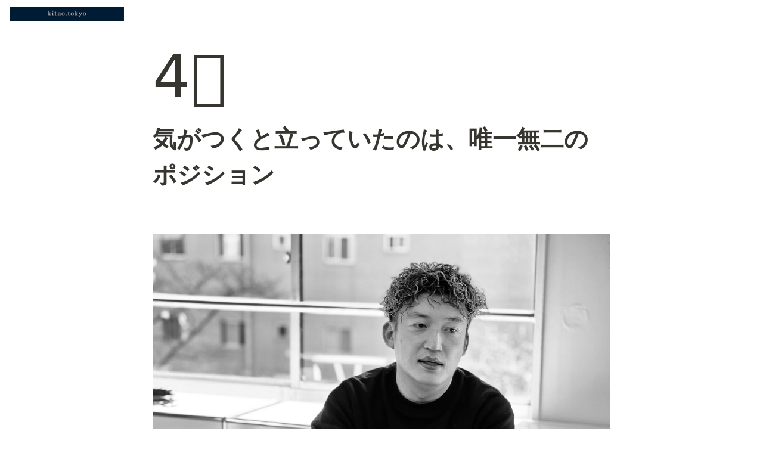

--- FILE ---
content_type: text/html; charset=utf-8
request_url: https://kitao.tokyo/9ceadfb28be24c77821bd9c6715a757e
body_size: 8008
content:
<!DOCTYPE html><html lang="ja"><head><meta charSet="utf-8" data-next-head=""/><meta name="viewport" content="width=device-width" data-next-head=""/><script async="" src="https://www.googletagmanager.com/gtag/js?id=G-6131YZWKSB" data-next-head=""></script><script data-next-head="">
  window.dataLayer = window.dataLayer || [];
  function gtag(){dataLayer.push(arguments);}
  gtag('js', new Date());

  gtag('config', 'G-6131YZWKSB');
</script><link href="https://fonts.googleapis.com/css2?family=Noto+Sans+JP:wght@400;700&amp;display=swap" rel="stylesheet" data-next-head=""/><meta name="generator" content="Wraptas.com" data-next-head=""/><title data-next-head="">気がつくと立っていたのは、唯一無二のポジション</title><meta property="og:title" content="気がつくと立っていたのは、唯一無二のポジション" data-next-head=""/><meta property="og:site_name" content="北尾企画事務所 / 北尾昌大" data-next-head=""/><meta name="description" content=" — 異色のキャリアの北尾さんですが、キャリアのスタートは電通さんですよね？広告業界を選んだきっかけなどはありますか？  はい、新卒で電通に入社しました。ただ、特別にCMや広告に思い入れがあったわけではありません。大学時代に、人生最大の事件とも言えるような出来事が起こりまして、その流れで広告業界にたどり着いたような感じ" data-next-head=""/><meta property="og:description" content=" — 異色のキャリアの北尾さんですが、キャリアのスタートは電通さんですよね？広告業界を選んだきっかけなどはありますか？  はい、新卒で電通に入社しました。ただ、特別にCMや広告に思い入れがあったわけではありません。大学時代に、人生最大の事件とも言えるような出来事が起こりまして、その流れで広告業界にたどり着いたような感じ" data-next-head=""/><meta property="og:url" content="https://kitao.tokyo/9ceadfb28be24c77821bd9c6715a757e" data-next-head=""/><link rel="canonical" href="https://kitao.tokyo/9ceadfb28be24c77821bd9c6715a757e" data-next-head=""/><link rel="icon" type="image/png" href="/images/favicon.png" data-next-head=""/><link rel="apple-touch-icon" href="/images/favicon.png" sizes="180x180" data-next-head=""/><link type="application/rss+xml" rel="alternate" title="北尾企画事務所 / 北尾昌大" href="https://kitao.tokyo/feed.xml" data-next-head=""/><meta property="og:image" content="https://s3.ap-northeast-1.amazonaws.com/wraptas-prod/kitao/ef00bb9c-d45e-4cee-84ea-4ae758d8b3b7/56681111c3dec4667947714ee045642c.jpg" data-next-head=""/><meta name="twitter:image" content="https://s3.ap-northeast-1.amazonaws.com/wraptas-prod/kitao/ef00bb9c-d45e-4cee-84ea-4ae758d8b3b7/56681111c3dec4667947714ee045642c.jpg" data-next-head=""/><meta name="thumbnail" content="https://s3.ap-northeast-1.amazonaws.com/wraptas-prod/kitao/ef00bb9c-d45e-4cee-84ea-4ae758d8b3b7/56681111c3dec4667947714ee045642c.jpg" data-next-head=""/><meta property="og:image:width" content="1200" data-next-head=""/><meta property="og:image:height" content="630" data-next-head=""/><meta property="og:type" content="website" data-next-head=""/><meta name="twitter:card" content="summary_large_image" data-next-head=""/><link rel="stylesheet preload" href="/styles/styles.css?YhnH2iEzt18rD5U8Eutpf" as="style" data-next-head=""/><link rel="stylesheet preload" href="/styles/global.css?YhnH2iEzt18rD5U8Eutpf" as="style" data-next-head=""/><link href="/api/style?siteid=kitao&amp;updated=1717740928410" rel="stylesheet preload" as="style" data-next-head=""/><style></style><link data-next-font="" rel="preconnect" href="/" crossorigin="anonymous"/><link rel="preload" href="/_next/static/css/e412166e9eecb4db.css" as="style"/><link rel="stylesheet" href="/_next/static/css/e412166e9eecb4db.css" data-n-g=""/><link rel="preload" href="/_next/static/css/dd42846f82cfe0b2.css" as="style"/><link rel="stylesheet" href="/_next/static/css/dd42846f82cfe0b2.css"/><noscript data-n-css=""></noscript><script defer="" nomodule="" src="/_next/static/chunks/polyfills-42372ed130431b0a.js"></script><script defer="" src="/_next/static/chunks/ff393d78.f2e4ce642b58e98a.js"></script><script defer="" src="/_next/static/chunks/3dd664d2.51690c38387c8271.js"></script><script defer="" src="/_next/static/chunks/7e42aecb.94f8c450c54b9556.js"></script><script defer="" src="/_next/static/chunks/454e6ae6.f9e6837f0b34d7f7.js"></script><script defer="" src="/_next/static/chunks/857105ed.35c53b98cd9ba480.js"></script><script defer="" src="/_next/static/chunks/1366.ab798d20aed295d8.js"></script><script defer="" src="/_next/static/chunks/830.bc3382824a52266d.js"></script><script defer="" src="/_next/static/chunks/2078.32e8df7ec83c93f3.js"></script><script defer="" src="/_next/static/chunks/9112.1616682e0188333d.js"></script><script defer="" src="/_next/static/chunks/8736.b4d89b9910a98637.js"></script><script defer="" src="/_next/static/chunks/3246.27d843e4bc288b55.js"></script><script defer="" src="/_next/static/chunks/4134.8ad0ca1a1c43167e.js"></script><script src="/_next/static/chunks/webpack-0093446667466991.js" defer=""></script><script src="/_next/static/chunks/framework-a676db37b243fc59.js" defer=""></script><script src="/_next/static/chunks/main-8f677ba50a316bab.js" defer=""></script><script src="/_next/static/chunks/pages/_app-71bb7b06ad621944.js" defer=""></script><script src="/_next/static/chunks/8645-96c4a1f21df67ab9.js" defer=""></script><script src="/_next/static/chunks/834-ae655d4283a6ac90.js" defer=""></script><script src="/_next/static/chunks/pages/%5B...slug%5D-dede44c15ff13ebd.js" defer=""></script><script src="/_next/static/YhnH2iEzt18rD5U8Eutpf/_buildManifest.js" defer=""></script><script src="/_next/static/YhnH2iEzt18rD5U8Eutpf/_ssgManifest.js" defer=""></script></head><body><div id="__next"><div class="lang-ja notion page page_id-9ceadfb28be24c77821bd9c6715a757e page-9ceadfb28be24c77821bd9c6715a757e pageMap__top_290c73340c3c484897fcd2561b47f0ad_9ceadfb28be24c77821bd9c6715a757e" data-site-id="kitao" data-page-id="9ceadfb28be24c77821bd9c6715a757e" data-pagedepth="3" data-pagetype="page" data-section-separate="false"><header class="header"><div class="header__contentsWrapper"><div class="header__logoArea"><a class="header__link" id="header-logo" href="/"><img src="https://storage.googleapis.com/notionstyles.appspot.com/users/6l18gqsdOXVjtZECIeeVEhPYQu22/5d542bde-14b6-43f3-9e06-b1211d90a37e.png" class="header__img" alt="北尾企画事務所 / 北尾昌大" height="24" width="auto"/></a></div></div></header><div class="container"><div class="pageIconSpacer"></div><main class="contents" data-block-id="9ceadfb2-8be2-4c77-821b-d9c6715a757e" id="block-9ceadfb28be24c77821bd9c6715a757e"><section class="titleSection"><div class="titleSection__contentsWrapper"><span class="pageIcon-cover emoji">4️⃣</span><h1 class="title">気がつくと立っていたのは、唯一無二のポジション</h1><div class="pageDatetime"><time class="pageDatetime__created" itemProp="dateCreated datePublished" dateTime="2023-06-19T05:51:30.608Z"><span class="pageDatetime__created__day">2023/6/19</span><span class="pageDatetime__created__time"> 14:51</span></time><time class="pageDatetime__edited" itemProp="dateModified" dateTime="2023-06-19T06:12:11.262Z"><span class="pageDatetime__edited__day">2023/6/19</span><span class="pageDatetime__edited__time"> 15:12</span></time></div></div></section><div class="notion-blank" data-block-id="e2c3efde-a709-493d-8ac0-29f203135d72" id="block-e2c3efdea709493d8ac029f203135d72"> </div><figure class="notion-asset-wrapper notion-asset-wrapper-image" data-block-id="ef00bb9c-d45e-4cee-84ea-4ae758d8b3b7" id="block-ef00bb9cd45e4cee84ea4ae758d8b3b7"><div class="" style="position:relative;justify-content:center;align-self:center;width:100%;max-width:100%;height:100%" data-src="https://s3.ap-northeast-1.amazonaws.com/wraptas-prod/kitao/ef00bb9c-d45e-4cee-84ea-4ae758d8b3b7/56681111c3dec4667947714ee045642c.jpg"><img style="object-fit:cover" src="https://s3.ap-northeast-1.amazonaws.com/wraptas-prod/kitao/ef00bb9c-d45e-4cee-84ea-4ae758d8b3b7/56681111c3dec4667947714ee045642c.jpg" alt="" loading="lazy" decoding="async" width="4032" height="2268"/></div></figure><hr class="notion-hr" data-block-id="ed50ee7a-1822-4076-9d48-11ac9da218ad" id="block-ed50ee7a182240769d4811ac9da218ad"/><div class="notion-text" data-block-id="de4ef570-fb4e-44f4-b468-9d0c28260e64" id="block-de4ef570fb4e44f4b4689d0c28260e64"><b>— 異色のキャリアの北尾さんですが、キャリアのスタートは電通さんですよね？広告業界を選んだきっかけなどはありますか？</b></div><div class="notion-blank" data-block-id="5ce96463-205e-4fb6-ae16-89769d6e83f8" id="block-5ce96463205e4fb6ae1689769d6e83f8"> </div><div class="notion-text" data-block-id="b9479dee-0cdb-4803-a251-1f65c4a07226" id="block-b9479dee0cdb4803a2511f65c4a07226"><span>はい、新卒で電通に入社しました。ただ、特別にCMや広告に思い入れがあったわけではありません。大学時代に、人生最大の事件とも言えるような出来事が起こりまして、その流れで広告業界にたどり着いたような感じです。</span></div><div class="notion-blank" data-block-id="82454dd9-989b-4777-b836-2e7a1cdf5cdb" id="block-82454dd9989b4777b8362e7a1cdf5cdb"> </div><div class="notion-text" data-block-id="e68253ef-9660-4a40-be48-1c1ff185bb72" id="block-e68253ef96604a40be481c1ff185bb72"><b>— 人生最大の事件ですか？</b></div><div class="notion-blank" data-block-id="8d37e96d-3d46-4d46-9d8f-3f8cb4921610" id="block-8d37e96d3d464d469d8f3f8cb4921610"> </div><div class="notion-text" data-block-id="b36b06e8-3f90-4a8b-9bce-f8a331745471" id="block-b36b06e83f904a8b9bcef8a331745471"><span>学生の頃の話ですが、X Japanのギタリスト、hideさんのファンでした。特にソロ・アーティストとしての彼が大好きで憧れていました。</span></div><a class="notion-page-link" href="/d21b8f37bfd74363986cfe119ac7607c" data-block-id="d21b8f37-bfd7-4363-986c-fe119ac7607c" id="block-d21b8f37bfd74363986cfe119ac7607c"><span class="notion-page-link-titleArea"><span class="notion-page-title"><span class="notion-page-title-icon notion-page-icon emoji" role="img" aria-label="2️⃣">2️⃣</span><span class="notion-page-title-text">大企業の枠にはまりきらない波乱万丈の社会人生活 (1)</span></span><span class="notion-page-link-datetime"><span class="notion-page-link-datetime-created"><span class="notion-page-link-datetime-created-day">2023/6/1</span><span class="notion-page-link-datetime-created-time"> 15:11</span></span><span class="notion-page-link-datetime-edited"><span class="notion-page-link-datetime-edited-day">2023/6/1</span><span class="notion-page-link-datetime-edited-time"> 15:11</span></span></span></span></a></main><footer class="footer"><div class="footer__contentsWrapper"><div class="notion-text notion-gray_background" data-block-id="a77828e3-2bff-4f25-ba1e-0ff70eaaf6d8" id="block-a77828e32bff4f25ba1e0ff70eaaf6d8"><span>　北尾企画事務所 / info@kitao.tokyo
　©️2020-2021 Masahiro Kitao</span></div><div class="notion-blank" data-block-id="b5976e18-1bd3-4d5e-b925-ae72d0dae07c" id="block-b5976e181bd34d5eb925ae72d0dae07c"> </div></div></footer></div></div></div><script id="__NEXT_DATA__" type="application/json">{"props":{"pageProps":{"siteData":{"uid":"6l18gqsdOXVjtZECIeeVEhPYQu22","id":"kitao","createdAt":1634797660271,"systemSiteId":"wraptas7","domain":"kitao.tokyo","isShowBreadcrumbFooter":false,"breadcrumb__topText":"MASAHIRO KITAO","gaId":"UA-195410012-1","cssWriting":".page {\n  font-family: \"Noto Sans JP\", \"Helvetica Neue\", Arial,\n    \"Hiragino Kaku Gothic ProN\", \"Hiragino Sans\", Meiryo, sans-serif;\n}","injectHtml__body":"","isShowBreadcrumb":false,"excludeCollectionViewInBreadcrumb":false,"topPageDescription":"北尾企画事務所。クリエーティブ・ディレクター：北尾昌大のポートフォリオサイトです。","topPageTitle":"MASAHIRO KITAO","siteName":"北尾企画事務所 / 北尾昌大","topPageSpaceId":"45699445-4f36-4305-8de3-e2a973ff5d7e","isHiddenHeaderBreadcrumb":true,"pageLevelToIncludeInFeed":"1","topPageOgImage":"https://storage.googleapis.com/notionstyles.appspot.com/users/6l18gqsdOXVjtZECIeeVEhPYQu22/ce658e9f-eb38-442d-acb2-51458a6609ec.png","siteLogo":"https://storage.googleapis.com/notionstyles.appspot.com/users/6l18gqsdOXVjtZECIeeVEhPYQu22/5d542bde-14b6-43f3-9e06-b1211d90a37e.png","slugsWithMeta":{"$top":{"description":"北尾企画事務所。クリエーティブ・ディレクター：北尾昌大のポートフォリオサイトです。","title":"MASAHIRO KITAO","ogImage":"https://storage.googleapis.com/notionstyles.appspot.com/users/6l18gqsdOXVjtZECIeeVEhPYQu22/ce658e9f-eb38-442d-acb2-51458a6609ec.png","notionPageUrl":""},"bio":{"title":"MASAHIRO KITAO -biography-","notionPageUrl":"https://plausible-pawpaw-bed.notion.site/Biography-691c98287c13463e9d54b6e1dd7475d1"}},"databaseContentsDisplayAll":true,"injectHtml":"\u003c!-- Global site tag (gtag.js) - Google Analytics --\u003e\n\u003cscript async src=\"https://www.googletagmanager.com/gtag/js?id=G-6131YZWKSB\"\u003e\u003c/script\u003e\n\u003cscript\u003e\n  window.dataLayer = window.dataLayer || [];\n  function gtag(){dataLayer.push(arguments);}\n  gtag('js', new Date());\n\n  gtag('config', 'G-6131YZWKSB');\n\u003c/script\u003e\n\u003clink href=\"https://fonts.googleapis.com/css2?family=Noto+Sans+JP:wght@400;700\u0026display=swap\" rel=\"stylesheet\" /\u003e","footerPageUrl":"https://www.notion.so/antscreation/kitao-tokyo_footer-46d95c69076046429e9752f2e8d70f9b?pvs=4","topPageUrl":"https://www.notion.so/antscreation/Masahiro-Kitao-Creative-Director-086c6af6bf614f48a4b3444d140f5b61?pvs=4","updatedAt":1717740928410},"pageRecordMap":{"block":{"9ceadfb2-8be2-4c77-821b-d9c6715a757e":{"value":{"id":"9ceadfb2-8be2-4c77-821b-d9c6715a757e","version":424,"type":"page","properties":{"title":[["気がつくと立っていたのは、唯一無二のポジション"]]},"content":["e2c3efde-a709-493d-8ac0-29f203135d72","ef00bb9c-d45e-4cee-84ea-4ae758d8b3b7","ed50ee7a-1822-4076-9d48-11ac9da218ad","de4ef570-fb4e-44f4-b468-9d0c28260e64","5ce96463-205e-4fb6-ae16-89769d6e83f8","b9479dee-0cdb-4803-a251-1f65c4a07226","82454dd9-989b-4777-b836-2e7a1cdf5cdb","e68253ef-9660-4a40-be48-1c1ff185bb72","8d37e96d-3d46-4d46-9d8f-3f8cb4921610","b36b06e8-3f90-4a8b-9bce-f8a331745471","d21b8f37-bfd7-4363-986c-fe119ac7607c"],"format":{"page_icon":"4️⃣","copied_from_pointer":{"id":"db149c76-cecd-4a48-95c3-2bf34dc9e89a","table":"block","spaceId":"45699445-4f36-4305-8de3-e2a973ff5d7e"}},"created_time":1687153890608,"last_edited_time":1687155131262,"parent_id":"290c7334-0c3c-4848-97fc-d2561b47f0ad","parent_table":"block","alive":true,"copied_from":"db149c76-cecd-4a48-95c3-2bf34dc9e89a","created_by_table":"notion_user","created_by_id":"72c1c97d-48e9-48ff-861d-0fabb1b87611","last_edited_by_table":"notion_user","last_edited_by_id":"72c1c97d-48e9-48ff-861d-0fabb1b87611","space_id":"45699445-4f36-4305-8de3-e2a973ff5d7e"},"role":"reader"},"290c7334-0c3c-4848-97fc-d2561b47f0ad":{"value":{"id":"290c7334-0c3c-4848-97fc-d2561b47f0ad","version":190,"type":"page","properties":{"title":[["Interview"]]},"content":["b139e7f3-ba83-4fa5-90e9-4f8687190c60","0bf2ebfd-93c4-4f59-bff6-11836aeecf38","1091e696-d8d5-4668-856d-af44cab756d8","ba15d89f-1348-4e9c-9a59-b8b03e0d3414","f6139a30-f3d9-4119-befd-9a0a202034f5","1c7b87b4-a07c-4443-b032-78e05210c368","83d409b5-d46e-413a-8a1c-3cd6df590267","db149c76-cecd-4a48-95c3-2bf34dc9e89a","f1ef4547-1dd3-4e1c-99ce-40f4ac48ee4b","f2662cbd-8d06-4719-b42a-cefdb8675855","9ceadfb2-8be2-4c77-821b-d9c6715a757e","7314869b-5155-4096-8228-3f3ba94ba966","94fd0a01-c9a0-47c2-aec4-1254e5a58803","4ad5f581-8480-4f10-ac22-a822a55390c4","77da7620-ef00-4465-a6c0-4f3935d40e68","7d314891-f21f-4bad-9000-421c7ead3b35"],"format":{"page_icon":"🌟"},"created_time":1687151092753,"last_edited_time":1687155111735,"parent_id":"95bbb392-822a-4ba9-9a8b-4302f0e34127","parent_table":"block","alive":true,"created_by_table":"notion_user","created_by_id":"72c1c97d-48e9-48ff-861d-0fabb1b87611","last_edited_by_table":"notion_user","last_edited_by_id":"72c1c97d-48e9-48ff-861d-0fabb1b87611","space_id":"45699445-4f36-4305-8de3-e2a973ff5d7e"},"role":"reader"},"95bbb392-822a-4ba9-9a8b-4302f0e34127":{"value":{"id":"95bbb392-822a-4ba9-9a8b-4302f0e34127","version":216,"type":"column","content":["5c02878b-615d-4274-9d56-25b0a5b06324","5d8c4c3c-0cb8-4c5e-9ca2-3de7bf225b08","374560a4-f3b0-4758-830d-d45eaffb7833","15e12b94-ca46-4cba-861d-4478bc773ae6","95ec7d70-695f-4061-8019-19adf871c8fa","290c7334-0c3c-4848-97fc-d2561b47f0ad"],"format":{"column_ratio":0.49999999999999994},"created_time":1607745120000,"last_edited_time":1687151092756,"parent_id":"89ba4aee-e24e-4cc4-8f05-a8422ed89d74","parent_table":"block","alive":true,"created_by_table":"notion_user","created_by_id":"72c1c97d-48e9-48ff-861d-0fabb1b87611","last_edited_by_table":"notion_user","last_edited_by_id":"72c1c97d-48e9-48ff-861d-0fabb1b87611","space_id":"45699445-4f36-4305-8de3-e2a973ff5d7e"},"role":"reader"},"89ba4aee-e24e-4cc4-8f05-a8422ed89d74":{"value":{"id":"89ba4aee-e24e-4cc4-8f05-a8422ed89d74","version":17,"type":"column_list","content":["95bbb392-822a-4ba9-9a8b-4302f0e34127","0fcb411f-0afb-4d45-b739-ba52c70845f1"],"created_time":1607745120000,"last_edited_time":1647591000000,"parent_id":"086c6af6-bf61-4f48-a4b3-444d140f5b61","parent_table":"block","alive":true,"created_by_table":"notion_user","created_by_id":"72c1c97d-48e9-48ff-861d-0fabb1b87611","last_edited_by_table":"notion_user","last_edited_by_id":"72c1c97d-48e9-48ff-861d-0fabb1b87611","space_id":"45699445-4f36-4305-8de3-e2a973ff5d7e"},"role":"reader"},"086c6af6-bf61-4f48-a4b3-444d140f5b61":{"value":{"id":"086c6af6-bf61-4f48-a4b3-444d140f5b61","version":1075,"type":"page","properties":{"title":[["Masahiro Kitao / Creative Director"]]},"content":["78ab955c-3e12-48c1-ade4-bafbaa8938f0","6a7dddb4-f20c-4049-a5df-ea064cfbb3b1","89ba4aee-e24e-4cc4-8f05-a8422ed89d74","47e1e739-de9b-4ada-9986-c516102b0473","389b4f53-31af-419a-ae99-d36dcf3a851a","64308ed0-1c4d-443f-9e30-b77106ec2343","b58a51da-3b8c-4cb2-80eb-82900692e46a","72380f36-5c05-4227-88e7-e3ae6708bba0","513001a1-e43d-4420-bddd-f2cee6557f80","184df673-78de-4d11-a304-bfc6d25eb634","e248a4f7-975b-474c-863b-aea95a261dc8","50eb7921-fb64-4ac4-844d-b12642c8e3ac"],"format":{"page_icon":"https://s3.ap-northeast-1.amazonaws.com/wraptas-prod/kitao/086c6af6-bf61-4f48-a4b3-444d140f5b61/d1c544c8b96eb19816469d7f9b71aba6.jpg","page_cover":"https://s3.ap-northeast-1.amazonaws.com/wraptas-prod/kitao/086c6af6-bf61-4f48-a4b3-444d140f5b61/7bf52ab681d51f20de67d30433cb12ac.png","page_full_width":false,"page_cover_position":0.5,"page_section_visibility":{"comments":"section_hide","backlinks":"section_hide"}},"permissions":[{"role":"editor","type":"user_permission","user_id":"72c1c97d-48e9-48ff-861d-0fabb1b87611"},{"role":"reader","type":"public_permission","added_timestamp":0,"allow_search_engine_indexing":true}],"created_time":1607402580000,"last_edited_time":1687152188582,"parent_id":"45699445-4f36-4305-8de3-e2a973ff5d7e","parent_table":"space","alive":true,"file_ids":["6f73cbb0-7da0-455c-9341-abfe1c5bb2a7","9161d657-37e4-40cd-ad7f-1bf92c121d5d","abf1319e-0f6a-45d9-9f7e-9c2a0bba48a6","1bdf745e-0909-4462-8427-a74ecfea87ba"],"created_by_table":"notion_user","created_by_id":"72c1c97d-48e9-48ff-861d-0fabb1b87611","last_edited_by_table":"notion_user","last_edited_by_id":"72c1c97d-48e9-48ff-861d-0fabb1b87611","space_id":"45699445-4f36-4305-8de3-e2a973ff5d7e"},"role":"reader"},"e2c3efde-a709-493d-8ac0-29f203135d72":{"value":{"id":"e2c3efde-a709-493d-8ac0-29f203135d72","version":2,"type":"text","format":{"copied_from_pointer":{"id":"7a72c52b-226c-40f7-a572-6b7eae75f3f1","table":"block","spaceId":"45699445-4f36-4305-8de3-e2a973ff5d7e"}},"created_time":1687153890608,"last_edited_time":1687153890614,"parent_id":"9ceadfb2-8be2-4c77-821b-d9c6715a757e","parent_table":"block","alive":true,"copied_from":"7a72c52b-226c-40f7-a572-6b7eae75f3f1","created_by_table":"notion_user","created_by_id":"72c1c97d-48e9-48ff-861d-0fabb1b87611","last_edited_by_table":"notion_user","last_edited_by_id":"72c1c97d-48e9-48ff-861d-0fabb1b87611","space_id":"45699445-4f36-4305-8de3-e2a973ff5d7e"},"role":"reader"},"ef00bb9c-d45e-4cee-84ea-4ae758d8b3b7":{"value":{"id":"ef00bb9c-d45e-4cee-84ea-4ae758d8b3b7","version":11,"type":"image","properties":{"size":[["1673.4KB"]],"title":[["IMG_4040.jpg"]],"source":[["https://s3.ap-northeast-1.amazonaws.com/wraptas-prod/kitao/ef00bb9c-d45e-4cee-84ea-4ae758d8b3b7/56681111c3dec4667947714ee045642c.jpg"]]},"format":{"block_width":4032,"display_source":"https://s3.ap-northeast-1.amazonaws.com/wraptas-prod/kitao/ef00bb9c-d45e-4cee-84ea-4ae758d8b3b7/56681111c3dec4667947714ee045642c.jpg","block_full_width":false,"block_page_width":true,"block_aspect_ratio":0.5625,"block_preserve_scale":true},"created_time":1687154490602,"last_edited_time":1687154499348,"parent_id":"9ceadfb2-8be2-4c77-821b-d9c6715a757e","parent_table":"block","alive":true,"file_ids":["30a27126-a37f-48bf-8dca-093d15edab96"],"created_by_table":"notion_user","created_by_id":"72c1c97d-48e9-48ff-861d-0fabb1b87611","last_edited_by_table":"notion_user","last_edited_by_id":"72c1c97d-48e9-48ff-861d-0fabb1b87611","space_id":"45699445-4f36-4305-8de3-e2a973ff5d7e"},"role":"reader"},"ed50ee7a-1822-4076-9d48-11ac9da218ad":{"value":{"id":"ed50ee7a-1822-4076-9d48-11ac9da218ad","version":2,"type":"divider","format":{"copied_from_pointer":{"id":"bbe8ba97-a360-4f44-acbc-4b27dd248984","table":"block","spaceId":"45699445-4f36-4305-8de3-e2a973ff5d7e"}},"created_time":1687153890609,"last_edited_time":1687153890614,"parent_id":"9ceadfb2-8be2-4c77-821b-d9c6715a757e","parent_table":"block","alive":true,"copied_from":"bbe8ba97-a360-4f44-acbc-4b27dd248984","created_by_table":"notion_user","created_by_id":"72c1c97d-48e9-48ff-861d-0fabb1b87611","last_edited_by_table":"notion_user","last_edited_by_id":"72c1c97d-48e9-48ff-861d-0fabb1b87611","space_id":"45699445-4f36-4305-8de3-e2a973ff5d7e"},"role":"reader"},"de4ef570-fb4e-44f4-b468-9d0c28260e64":{"value":{"id":"de4ef570-fb4e-44f4-b468-9d0c28260e64","version":2,"type":"text","properties":{"title":[["— 異色のキャリアの北尾さんですが、キャリアのスタートは電通さんですよね？広告業界を選んだきっかけなどはありますか？",[["b"]]]]},"format":{"copied_from_pointer":{"id":"f561d700-a288-4697-ba68-8144c333b648","table":"block","spaceId":"45699445-4f36-4305-8de3-e2a973ff5d7e"}},"created_time":1687153890609,"last_edited_time":1687153890614,"parent_id":"9ceadfb2-8be2-4c77-821b-d9c6715a757e","parent_table":"block","alive":true,"copied_from":"f561d700-a288-4697-ba68-8144c333b648","created_by_table":"notion_user","created_by_id":"72c1c97d-48e9-48ff-861d-0fabb1b87611","last_edited_by_table":"notion_user","last_edited_by_id":"72c1c97d-48e9-48ff-861d-0fabb1b87611","space_id":"45699445-4f36-4305-8de3-e2a973ff5d7e"},"role":"reader"},"5ce96463-205e-4fb6-ae16-89769d6e83f8":{"value":{"id":"5ce96463-205e-4fb6-ae16-89769d6e83f8","version":2,"type":"text","format":{"copied_from_pointer":{"id":"471773d8-eddf-40e0-b191-abaf03d35057","table":"block","spaceId":"45699445-4f36-4305-8de3-e2a973ff5d7e"}},"created_time":1687153890609,"last_edited_time":1687153890614,"parent_id":"9ceadfb2-8be2-4c77-821b-d9c6715a757e","parent_table":"block","alive":true,"copied_from":"471773d8-eddf-40e0-b191-abaf03d35057","created_by_table":"notion_user","created_by_id":"72c1c97d-48e9-48ff-861d-0fabb1b87611","last_edited_by_table":"notion_user","last_edited_by_id":"72c1c97d-48e9-48ff-861d-0fabb1b87611","space_id":"45699445-4f36-4305-8de3-e2a973ff5d7e"},"role":"reader"},"b9479dee-0cdb-4803-a251-1f65c4a07226":{"value":{"id":"b9479dee-0cdb-4803-a251-1f65c4a07226","version":2,"type":"text","properties":{"title":[["はい、新卒で電通に入社しました。ただ、特別にCMや広告に思い入れがあったわけではありません。大学時代に、人生最大の事件とも言えるような出来事が起こりまして、その流れで広告業界にたどり着いたような感じです。"]]},"format":{"copied_from_pointer":{"id":"d8136f7e-03da-4a50-aa1e-00c4504c782b","table":"block","spaceId":"45699445-4f36-4305-8de3-e2a973ff5d7e"}},"created_time":1687153890610,"last_edited_time":1687153890614,"parent_id":"9ceadfb2-8be2-4c77-821b-d9c6715a757e","parent_table":"block","alive":true,"copied_from":"d8136f7e-03da-4a50-aa1e-00c4504c782b","created_by_table":"notion_user","created_by_id":"72c1c97d-48e9-48ff-861d-0fabb1b87611","last_edited_by_table":"notion_user","last_edited_by_id":"72c1c97d-48e9-48ff-861d-0fabb1b87611","space_id":"45699445-4f36-4305-8de3-e2a973ff5d7e"},"role":"reader"},"82454dd9-989b-4777-b836-2e7a1cdf5cdb":{"value":{"id":"82454dd9-989b-4777-b836-2e7a1cdf5cdb","version":2,"type":"text","format":{"copied_from_pointer":{"id":"9a7daac6-6155-4118-be0f-3693d81f0c8a","table":"block","spaceId":"45699445-4f36-4305-8de3-e2a973ff5d7e"}},"created_time":1687153890610,"last_edited_time":1687153890614,"parent_id":"9ceadfb2-8be2-4c77-821b-d9c6715a757e","parent_table":"block","alive":true,"copied_from":"9a7daac6-6155-4118-be0f-3693d81f0c8a","created_by_table":"notion_user","created_by_id":"72c1c97d-48e9-48ff-861d-0fabb1b87611","last_edited_by_table":"notion_user","last_edited_by_id":"72c1c97d-48e9-48ff-861d-0fabb1b87611","space_id":"45699445-4f36-4305-8de3-e2a973ff5d7e"},"role":"reader"},"e68253ef-9660-4a40-be48-1c1ff185bb72":{"value":{"id":"e68253ef-9660-4a40-be48-1c1ff185bb72","version":2,"type":"text","properties":{"title":[["— 人生最大の事件ですか？",[["b"]]]]},"format":{"copied_from_pointer":{"id":"a3f3bda2-c0a0-4461-b5a5-8de05f3ee267","table":"block","spaceId":"45699445-4f36-4305-8de3-e2a973ff5d7e"}},"created_time":1687153890610,"last_edited_time":1687153890614,"parent_id":"9ceadfb2-8be2-4c77-821b-d9c6715a757e","parent_table":"block","alive":true,"copied_from":"a3f3bda2-c0a0-4461-b5a5-8de05f3ee267","created_by_table":"notion_user","created_by_id":"72c1c97d-48e9-48ff-861d-0fabb1b87611","last_edited_by_table":"notion_user","last_edited_by_id":"72c1c97d-48e9-48ff-861d-0fabb1b87611","space_id":"45699445-4f36-4305-8de3-e2a973ff5d7e"},"role":"reader"},"8d37e96d-3d46-4d46-9d8f-3f8cb4921610":{"value":{"id":"8d37e96d-3d46-4d46-9d8f-3f8cb4921610","version":2,"type":"text","format":{"copied_from_pointer":{"id":"114d96f4-f8aa-4dc2-a37c-3ed1ef5aff7c","table":"block","spaceId":"45699445-4f36-4305-8de3-e2a973ff5d7e"}},"created_time":1687153890610,"last_edited_time":1687153890614,"parent_id":"9ceadfb2-8be2-4c77-821b-d9c6715a757e","parent_table":"block","alive":true,"copied_from":"114d96f4-f8aa-4dc2-a37c-3ed1ef5aff7c","created_by_table":"notion_user","created_by_id":"72c1c97d-48e9-48ff-861d-0fabb1b87611","last_edited_by_table":"notion_user","last_edited_by_id":"72c1c97d-48e9-48ff-861d-0fabb1b87611","space_id":"45699445-4f36-4305-8de3-e2a973ff5d7e"},"role":"reader"},"b36b06e8-3f90-4a8b-9bce-f8a331745471":{"value":{"id":"b36b06e8-3f90-4a8b-9bce-f8a331745471","version":2,"type":"text","properties":{"title":[["学生の頃の話ですが、X Japanのギタリスト、hideさんのファンでした。特にソロ・アーティストとしての彼が大好きで憧れていました。"]]},"format":{"copied_from_pointer":{"id":"762c5b50-d993-44d2-b244-1c9fdc36e76e","table":"block","spaceId":"45699445-4f36-4305-8de3-e2a973ff5d7e"}},"created_time":1687153890610,"last_edited_time":1687153890614,"parent_id":"9ceadfb2-8be2-4c77-821b-d9c6715a757e","parent_table":"block","alive":true,"copied_from":"762c5b50-d993-44d2-b244-1c9fdc36e76e","created_by_table":"notion_user","created_by_id":"72c1c97d-48e9-48ff-861d-0fabb1b87611","last_edited_by_table":"notion_user","last_edited_by_id":"72c1c97d-48e9-48ff-861d-0fabb1b87611","space_id":"45699445-4f36-4305-8de3-e2a973ff5d7e"},"role":"reader"},"d21b8f37-bfd7-4363-986c-fe119ac7607c":{"value":{"id":"d21b8f37-bfd7-4363-986c-fe119ac7607c","version":4,"type":"page","properties":{"title":[["大企業の枠にはまりきらない波乱万丈の社会人生活 (1)"]]},"content":["e3c52050-691f-49ed-b517-405bcfa5a893","1a7d597e-137e-46dc-9e2e-bf610595d5a4","e16987a3-6e7a-4d62-ae9b-5584d39ea416","0460103c-8ffe-490d-9039-cecccc0c98d3","9cae8d86-e0bb-4209-a904-826776535612","b7abbe42-a374-4b28-856d-52f95f15be10","105f91a8-1b8f-45b3-bd52-18cedaf394a5","3ff77f5f-f3db-4794-b038-cea51954f4b0","59e14a80-e39b-4639-a24a-0b53dcc70eb8","73f63c1f-cb7f-4b03-8db0-cd8db5e0e987"],"format":{"page_icon":"2️⃣","copied_from_pointer":{"id":"f1ef4547-1dd3-4e1c-99ce-40f4ac48ee4b","table":"block","spaceId":"45699445-4f36-4305-8de3-e2a973ff5d7e"}},"created_time":1687155109680,"last_edited_time":1687155109684,"parent_id":"9ceadfb2-8be2-4c77-821b-d9c6715a757e","parent_table":"block","alive":true,"copied_from":"f1ef4547-1dd3-4e1c-99ce-40f4ac48ee4b","created_by_table":"notion_user","created_by_id":"72c1c97d-48e9-48ff-861d-0fabb1b87611","last_edited_by_table":"notion_user","last_edited_by_id":"72c1c97d-48e9-48ff-861d-0fabb1b87611","space_id":"45699445-4f36-4305-8de3-e2a973ff5d7e"},"role":"reader"}},"space":{},"collection":{},"collection_view":{},"notion_user":{},"collection_query":{},"signed_urls":{}},"isTopPage":false,"currentPageSlug":"9ceadfb28be24c77821bd9c6715a757e","siteUrl":"https://kitao.tokyo/9ceadfb28be24c77821bd9c6715a757e","accessDomain":"kitao.tokyo","footerRecordMap":{"block":{"46d95c69-0760-4642-9e97-52f2e8d70f9b":{"value":{"id":"46d95c69-0760-4642-9e97-52f2e8d70f9b","version":81,"type":"page","properties":{"title":[["kitao.tokyo_footer"]]},"content":["a77828e3-2bff-4f25-ba1e-0ff70eaaf6d8","b5976e18-1bd3-4d5e-b925-ae72d0dae07c"],"format":{"site_id":"1b499445-4f36-81c7-a628-007996f77f99","page_full_width":false,"page_small_text":false},"permissions":[{"role":"editor","type":"user_permission","user_id":"72c1c97d-48e9-48ff-861d-0fabb1b87611"},{"role":"reader","type":"public_permission","is_site":true,"added_timestamp":1634828157197}],"created_time":1634827440000,"last_edited_time":1755996726671,"parent_id":"45699445-4f36-4305-8de3-e2a973ff5d7e","parent_table":"space","alive":true,"space_id":"45699445-4f36-4305-8de3-e2a973ff5d7e","crdt_format_version":1,"crdt_data":{"title":{"r":"1T4PFBAvdlkCHDjOq4ZaWg,\"start\",\"end\"","n":{"1T4PFBAvdlkCHDjOq4ZaWg,\"start\",\"end\"":{"s":{"x":"1T4PFBAvdlkCHDjOq4ZaWg","i":[{"t":"s"},{"t":"t","i":["sOMJUW8kr4Mn",1],"o":"start","l":18,"c":"kitao.tokyo_footer"},{"t":"e"}],"l":""},"c":[]}}}}},"role":"reader"},"a77828e3-2bff-4f25-ba1e-0ff70eaaf6d8":{"value":{"id":"a77828e3-2bff-4f25-ba1e-0ff70eaaf6d8","version":165,"type":"text","properties":{"title":[["　北尾企画事務所 / info@kitao.tokyo\n　©️2020-2021 Masahiro Kitao"]]},"format":{"block_color":"gray_background"},"created_time":1634827500000,"last_edited_time":1634831160000,"parent_id":"46d95c69-0760-4642-9e97-52f2e8d70f9b","parent_table":"block","alive":true,"space_id":"45699445-4f36-4305-8de3-e2a973ff5d7e"},"role":"reader"},"b5976e18-1bd3-4d5e-b925-ae72d0dae07c":{"value":{"id":"b5976e18-1bd3-4d5e-b925-ae72d0dae07c","version":8,"type":"text","created_time":1634828100000,"last_edited_time":1634828100000,"parent_id":"46d95c69-0760-4642-9e97-52f2e8d70f9b","parent_table":"block","alive":true,"space_id":"45699445-4f36-4305-8de3-e2a973ff5d7e"},"role":"reader"}},"collection":{},"collection_view":{},"notion_user":{},"collection_query":{},"signed_urls":{}},"themeData":null},"__N_SSP":true},"page":"/[...slug]","query":{"slug":["9ceadfb28be24c77821bd9c6715a757e"]},"buildId":"YhnH2iEzt18rD5U8Eutpf","isFallback":false,"isExperimentalCompile":false,"dynamicIds":[74134],"gssp":true,"scriptLoader":[]}</script></body></html>